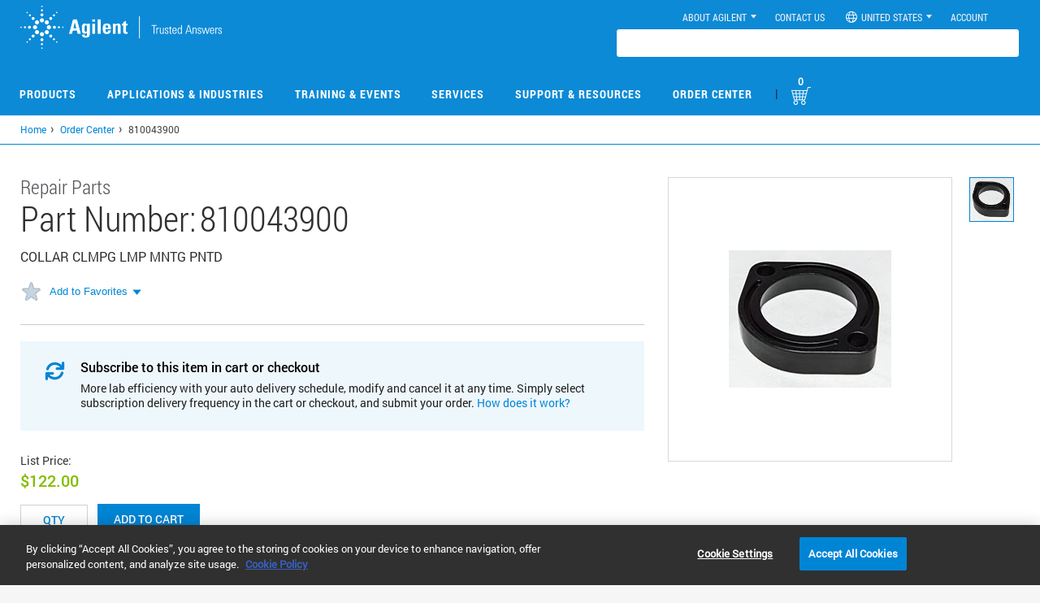

--- FILE ---
content_type: text/html; charset=UTF-8
request_url: https://www.agilent.com/common/prdDetailSrchJSON.jsp?catalogIds=4210051700,810093200,G1313-81601,123-1032E,820675-119
body_size: 393
content:
{"G1313-81601":{"partUnit":"","listPrice":"225.00 USD","yourPrice":"0.00 USD","errorMessage":"","stockAvailability":"outOfStock|Out of Stock","productEntitlement":false,"productEnabled":true,"enableQuoteOption":false,"stockAvailabilityDate":"","productLine":"8P"},"820675-119":{"partUnit":"2/pk","listPrice":"315.00 USD","yourPrice":"0.00 USD","errorMessage":"","stockAvailability":"In Stock","productEntitlement":false,"productEnabled":true,"enableQuoteOption":false,"stockAvailabilityDate":"","productLine":"BC"},"810093200":{"partUnit":"","listPrice":"85.56 USD","yourPrice":"0.00 USD","errorMessage":"","stockAvailability":"In Stock","productEntitlement":false,"productEnabled":true,"enableQuoteOption":false,"stockAvailabilityDate":"","productLine":"8P"},"123-1032E":{"partUnit":"","listPrice":"901.00 USD","yourPrice":"0.00 USD","errorMessage":"","stockAvailability":"In Stock","productEntitlement":false,"productEnabled":true,"enableQuoteOption":false,"stockAvailabilityDate":"","productLine":"JW"},"4210051700":{"partUnit":"","listPrice":"86.58 USD","yourPrice":"0.00 USD","errorMessage":"","stockAvailability":"In Stock","productEntitlement":false,"productEnabled":true,"enableQuoteOption":false,"stockAvailabilityDate":"","productLine":"8P"}}

--- FILE ---
content_type: text/css
request_url: https://tags.srv.stackadapt.com/sa.css
body_size: -11
content:
:root {
    --sa-uid: '0-e584e97c-2af7-59b2-5498-c40ee470d656';
}